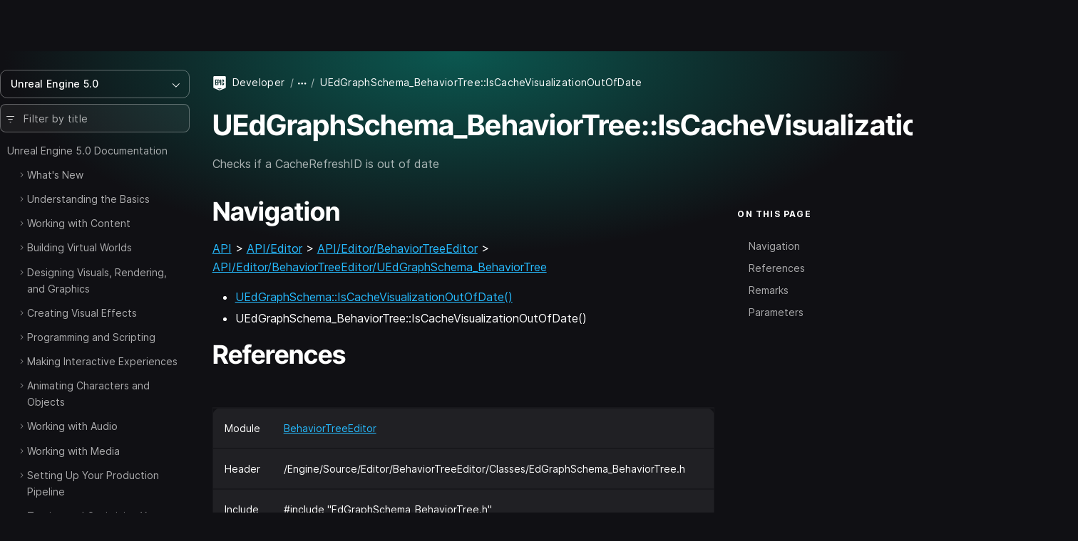

--- FILE ---
content_type: application/javascript; charset=UTF-8
request_url: https://dev.epicgames.com/cdn-cgi/challenge-platform/h/b/scripts/jsd/d251aa49a8a3/main.js?
body_size: 9149
content:
window._cf_chl_opt={AKGCx8:'b'};~function(A6,IE,Ik,Io,If,IY,IW,Is,A0,A2){A6=v,function(F,b,Ap,A5,I,A){for(Ap={F:484,b:490,I:369,A:297,N:360,U:340,n:483,j:258,H:272,x:271},A5=v,I=F();!![];)try{if(A=-parseInt(A5(Ap.F))/1*(-parseInt(A5(Ap.b))/2)+parseInt(A5(Ap.I))/3+parseInt(A5(Ap.A))/4+parseInt(A5(Ap.N))/5+-parseInt(A5(Ap.U))/6*(-parseInt(A5(Ap.n))/7)+parseInt(A5(Ap.j))/8*(parseInt(A5(Ap.H))/9)+-parseInt(A5(Ap.x))/10,A===b)break;else I.push(I.shift())}catch(N){I.push(I.shift())}}(h,603960),IE=this||self,Ik=IE[A6(468)],Io={},Io[A6(265)]='o',Io[A6(481)]='s',Io[A6(294)]='u',Io[A6(469)]='z',Io[A6(491)]='n',Io[A6(439)]='I',Io[A6(475)]='b',If=Io,IE[A6(289)]=function(F,I,A,N,N5,N4,N3,Ah,U,H,x,R,S,P,Z){if(N5={F:373,b:448,I:250,A:375,N:420,U:426,n:420,j:349,H:357,x:390,R:390,S:247,P:423,Z:315,D:446,B:448,M:421,O:379,m:328},N4={F:381,b:315,I:448,A:316,N:379},N3={F:448,b:373,I:362,A:383,N:408,U:364,n:270},Ah=A6,U={'AZrqt':function(D,B){return D===B},'CYctl':Ah(N5.F),'qlcGt':function(D,B){return D+B},'kqirv':function(D,B){return D(B)},'OFUDe':function(D,B,M){return D(B,M)}},U[Ah(N5.b)](null,I)||void 0===I)return N;for(H=U[Ah(N5.I)](Ip,I),F[Ah(N5.A)][Ah(N5.N)]&&(H=H[Ah(N5.U)](F[Ah(N5.A)][Ah(N5.n)](I))),H=F[Ah(N5.j)][Ah(N5.H)]&&F[Ah(N5.x)]?F[Ah(N5.j)][Ah(N5.H)](new F[(Ah(N5.R))](H)):function(D,AF,B){for(AF=Ah,D[AF(N4.F)](),B=0;B<D[AF(N4.b)];U[AF(N4.I)](D[B],D[B+1])?D[AF(N4.A)](U[AF(N4.N)](B,1),1):B+=1);return D}(H),x='nAsAaAb'.split('A'),x=x[Ah(N5.S)][Ah(N5.P)](x),R=0;R<H[Ah(N5.Z)];S=H[R],P=Ie(F,I,S),x(P)?(Z='s'===P&&!F[Ah(N5.D)](I[S]),U[Ah(N5.B)](Ah(N5.M),U[Ah(N5.O)](A,S))?j(A+S,P):Z||j(A+S,I[S])):U[Ah(N5.m)](j,A+S,P),R++);return N;function j(D,B,Av){Av=Ah,U[Av(N3.F)](Av(N3.b),U[Av(N3.I)])?(Object[Av(N3.A)][Av(N3.N)][Av(N3.U)](N,B)||(N[B]=[]),N[B][Av(N3.n)](D)):I(A)}},IY=A6(261)[A6(262)](';'),IW=IY[A6(247)][A6(423)](IY),IE[A6(321)]=function(F,I,Nv,Nh,Ab,A,N,U,n,j){for(Nv={F:255,b:493,I:245,A:315,N:315,U:440,n:457,j:385,H:270,x:267,R:410},Nh={F:492,b:241,I:376},Ab=A6,A={'YfnQB':Ab(Nv.F),'gAFaV':function(H,R){return H<R},'ExlhE':function(H,R){return R===H},'DzMQI':function(H,x){return H(x)},'WznkY':function(H,R){return H+R}},N=Object[Ab(Nv.b)](I),U=0;A[Ab(Nv.I)](U,N[Ab(Nv.A)]);U++)if(n=N[U],'f'===n&&(n='N'),F[n]){for(j=0;j<I[N[U]][Ab(Nv.N)];A[Ab(Nv.U)](-1,F[n][Ab(Nv.n)](I[N[U]][j]))&&(A[Ab(Nv.j)](IW,I[N[U]][j])||F[n][Ab(Nv.H)](A[Ab(Nv.x)]('o.',I[N[U]][j]))),j++);}else F[n]=I[N[U]][Ab(Nv.R)](function(H,AI){return AI=Ab,AI(Nh.F)!==A[AI(Nh.b)]?'o.'+H:I[AI(Nh.I)](A)})},Is=null,A0=Iy(),A2=function(UG,Uf,Uo,Ul,Ug,Uw,UT,AT,b,I,A,N){return UG={F:486,b:414},Uf={F:382,b:352,I:273,A:332,N:450,U:343,n:380,j:329,H:435,x:270,R:382,S:352,P:402,Z:424,D:279,B:380,M:325,O:292,m:489,L:312,d:273,T:336,a:378,g:382,z:291,l:351,E:430,k:382},Uo={F:412,b:315},Ul={F:243},Ug={F:311},Uw={F:315,b:430,I:383,A:408,N:364,U:351,n:408,j:383,H:408,x:418,R:493,S:347,P:315,Z:457,D:270,B:410,M:387,O:376,m:311,L:441,d:363,T:270,a:329,g:405,z:416,l:387,E:292,k:270,o:382,f:409,G:402,e:397,Y:270,W:382,X:383,s:408,i:364,c:303,J:435,K:376,V:427,Q:402,C:489,y:270,h0:310,h1:395,h2:270,h3:350,h4:270,h5:308,h6:382,h7:395,h8:318,h9:479,hh:243,hv:270,hF:350,hb:395,hI:291,hA:460,hN:392,hU:378},UT={F:298,b:284},AT=A6,b={'wZKFs':function(U,n){return U===n},'oQlMF':function(U,n){return U+n},'OCOSI':function(U,n){return U>n},'XmOhz':function(U,n){return U<n},'jeqGu':function(U,n){return n==U},'oNrrs':function(U,n){return U|n},'SSRMJ':function(U,n){return U(n)},'pVmeq':function(U,n){return U<<n},'HKTUp':function(U,n){return U-n},'rOyYa':function(U,n){return U&n},'xlWWo':function(U,n){return U<n},'nNSMI':function(U,n){return n&U},'RyFRj':function(U,n){return U-n},'fVAHY':function(U,n){return U<n},'AVpvg':function(U,n){return U(n)},'YvhQP':function(U,n){return U<<n},'KGBNe':function(U,n){return U==n},'QyrZi':function(U,n){return U==n},'ANLdW':function(U,n){return U-n},'enznf':function(U,n){return n==U},'hzlcV':function(U,n){return U(n)},'BGWUk':function(U,n){return U|n},'ATsJd':function(U,n){return U&n},'ICFIw':function(U,n){return U-n},'zINzE':function(U,n){return n===U},'JbQoH':function(U,n){return n==U},'JQTJg':function(U,n){return n!=U},'lURGt':function(U,n){return n*U},'unLmb':function(U,n){return U!=n},'VTOEs':function(U,n){return n==U},'bIBTC':function(U,n){return U<n},'tOYHk':function(U,n){return U==n},'esYZM':function(U,n){return U==n},'qhLDh':function(U,n){return U(n)},'llPin':function(U,n){return U(n)},'UgDzg':function(U,n){return U(n)},'mHGxv':function(U,n){return U-n}},I=String[AT(UG.F)],A={'h':function(U,Ud,Aa,n,j){return Ud={F:298,b:430},Aa=AT,n={},n[Aa(UT.F)]=Aa(UT.b),j=n,null==U?'':A.g(U,6,function(H,Aw){return Aw=Aa,j[Aw(Ud.F)][Aw(Ud.b)](H)})},'g':function(U,j,H,Ag,x,R,S,P,Z,D,B,M,O,L,T,z,E,o,Y,W,J,K){if(Ag=AT,U==null)return'';for(R={},S={},P='',Z=2,D=3,B=2,M=[],O=0,L=0,T=0;T<U[Ag(Uw.F)];T+=1)if(z=U[Ag(Uw.b)](T),Object[Ag(Uw.I)][Ag(Uw.A)][Ag(Uw.N)](R,z)||(R[z]=D++,S[z]=!0),E=b[Ag(Uw.U)](P,z),Object[Ag(Uw.I)][Ag(Uw.n)][Ag(Uw.N)](R,E))P=E;else{if(Object[Ag(Uw.j)][Ag(Uw.H)][Ag(Uw.N)](S,P)){if(Ag(Uw.x)!==Ag(Uw.x)){for(Y=P[Ag(Uw.R)](Z),W=0;W<Y[Ag(Uw.F)];W++)if(J=Y[W],b[Ag(Uw.S)]('f',J)&&(J='N'),z[J]){for(K=0;K<H[Y[W]][Ag(Uw.P)];-1===E[J][Ag(Uw.Z)](T[Y[W]][K])&&(o(J[Y[W]][K])||G[J][Ag(Uw.D)](b[Ag(Uw.U)]('o.',K[Y[W]][K]))),K++);}else Y[J]=W[Y[W]][Ag(Uw.B)](function(V){return'o.'+V})}else{if(b[Ag(Uw.M)](256,P[Ag(Uw.O)](0))){for(x=0;b[Ag(Uw.m)](x,B);O<<=1,b[Ag(Uw.L)](L,j-1)?(L=0,M[Ag(Uw.D)](H(O)),O=0):L++,x++);for(o=P[Ag(Uw.O)](0),x=0;8>x;O=b[Ag(Uw.d)](O<<1.86,1.9&o),b[Ag(Uw.L)](L,j-1)?(L=0,M[Ag(Uw.T)](b[Ag(Uw.a)](H,O)),O=0):L++,o>>=1,x++);}else{for(o=1,x=0;x<B;O=b[Ag(Uw.d)](b[Ag(Uw.g)](O,1),o),L==b[Ag(Uw.z)](j,1)?(L=0,M[Ag(Uw.D)](b[Ag(Uw.a)](H,O)),O=0):L++,o=0,x++);for(o=P[Ag(Uw.O)](0),x=0;b[Ag(Uw.l)](16,x);O=O<<1.58|b[Ag(Uw.E)](o,1),j-1==L?(L=0,M[Ag(Uw.k)](b[Ag(Uw.a)](H,O)),O=0):L++,o>>=1,x++);}Z--,b[Ag(Uw.L)](0,Z)&&(Z=Math[Ag(Uw.o)](2,B),B++),delete S[P]}}else for(o=R[P],x=0;b[Ag(Uw.f)](x,B);O=O<<1|b[Ag(Uw.G)](o,1),L==b[Ag(Uw.e)](j,1)?(L=0,M[Ag(Uw.Y)](b[Ag(Uw.a)](H,O)),O=0):L++,o>>=1,x++);P=(Z--,Z==0&&(Z=Math[Ag(Uw.W)](2,B),B++),R[E]=D++,String(z))}if(''!==P){if(Object[Ag(Uw.X)][Ag(Uw.s)][Ag(Uw.i)](S,P)){if(256>P[Ag(Uw.O)](0)){for(x=0;b[Ag(Uw.c)](x,B);O<<=1,L==j-1?(L=0,M[Ag(Uw.k)](b[Ag(Uw.J)](H,O)),O=0):L++,x++);for(o=P[Ag(Uw.K)](0),x=0;b[Ag(Uw.l)](8,x);O=b[Ag(Uw.V)](O,1)|b[Ag(Uw.Q)](o,1),b[Ag(Uw.C)](L,j-1)?(L=0,M[Ag(Uw.y)](H(O)),O=0):L++,o>>=1,x++);}else{for(o=1,x=0;x<B;O=O<<1|o,b[Ag(Uw.h0)](L,b[Ag(Uw.h1)](j,1))?(L=0,M[Ag(Uw.h2)](H(O)),O=0):L++,o=0,x++);for(o=P[Ag(Uw.K)](0),x=0;16>x;O=O<<1.44|b[Ag(Uw.Q)](o,1),b[Ag(Uw.h3)](L,j-1)?(L=0,M[Ag(Uw.h4)](b[Ag(Uw.h5)](H,O)),O=0):L++,o>>=1,x++);}Z--,Z==0&&(Z=Math[Ag(Uw.h6)](2,B),B++),delete S[P]}else for(o=R[P],x=0;x<B;O=o&1.77|O<<1.49,L==b[Ag(Uw.h7)](j,1)?(L=0,M[Ag(Uw.D)](H(O)),O=0):L++,o>>=1,x++);Z--,b[Ag(Uw.h0)](0,Z)&&B++}for(o=2,x=0;x<B;O=b[Ag(Uw.h8)](O<<1.04,b[Ag(Uw.h9)](o,1)),b[Ag(Uw.h0)](L,b[Ag(Uw.hh)](j,1))?(L=0,M[Ag(Uw.hv)](H(O)),O=0):L++,o>>=1,x++);for(;;)if(O<<=1,b[Ag(Uw.hF)](L,b[Ag(Uw.hb)](j,1))){if(b[Ag(Uw.hI)](Ag(Uw.hA),Ag(Uw.hN)))return;else{M[Ag(Uw.k)](b[Ag(Uw.a)](H,O));break}}else L++;return M[Ag(Uw.hU)]('')},'j':function(U,Uk,Aq,n){return Uk={F:482,b:482,I:376,A:376,N:342,U:270,n:376,j:248,H:467,x:454,R:494,S:270,P:376,Z:454,D:382},Aq=AT,n={'wCRFw':function(j,H,Az){return Az=v,b[Az(Ug.F)](j,H)},'akCID':function(j,H){return j<<H},'pqcLz':function(j,H,Al){return Al=v,b[Al(Ul.F)](j,H)},'ewijq':function(j,H){return j(H)},'jDYOw':function(j,H){return j<<H}},b[Aq(Uo.F)](null,U)?'':U==''?null:A.i(U[Aq(Uo.b)],32768,function(j,AE){if(AE=Aq,AE(Uk.F)===AE(Uk.b))return U[AE(Uk.I)](j);else{if(256>hM[AE(Uk.A)](0)){for(vl=0;n[AE(Uk.N)](vq,vE);vo<<=1,vG-1==vf?(ve=0,vp[AE(Uk.U)](vY(vW)),vX=0):vs++,vk++);for(vr=vi[AE(Uk.n)](0),vc=0;8>vJ;vV=n[AE(Uk.j)](vQ,1)|1&vC,vy==n[AE(Uk.H)](F0,1)?(F1=0,F2[AE(Uk.U)](n[AE(Uk.x)](F3,F4)),F5=0):F6++,F7>>=1,vK++);}else{for(F8=1,F9=0;Fh<Fv;Fb=n[AE(Uk.R)](FI,1)|FA,FN==FU-1?(Fn=0,Fj[AE(Uk.S)](FH(Fx)),FR=0):Ft++,FS=0,FF++);for(FP=FZ[AE(Uk.P)](0),FD=0;16>FB;FO=Fm&1.31|Fu<<1,Fd-1==FL?(FT=0,Fa[AE(Uk.U)](n[AE(Uk.Z)](Fw,Fg)),Fz=0):Fl++,Fq>>=1,FM++);}vm--,vL==0&&(vd=vT[AE(Uk.D)](2,va),vw++),delete vg[vz]}})},'i':function(U,j,H,Ak,x,R,S,P,Z,D,B,M,O,L,T,z,o,E){for(Ak=AT,x=[],R=4,S=4,P=3,Z=[],M=H(0),O=j,L=1,D=0;3>D;x[D]=D,D+=1);for(T=0,z=Math[Ak(Uf.F)](2,2),B=1;b[Ak(Uf.b)](B,z);E=O&M,O>>=1,O==0&&(O=j,M=H(L++)),T|=b[Ak(Uf.I)](0<E?1:0,B),B<<=1);switch(T){case 0:for(T=0,z=Math[Ak(Uf.F)](2,8),B=1;b[Ak(Uf.A)](B,z);E=O&M,O>>=1,b[Ak(Uf.N)](0,O)&&(O=j,M=H(L++)),T|=(b[Ak(Uf.U)](0,E)?1:0)*B,B<<=1);o=I(T);break;case 1:for(T=0,z=Math[Ak(Uf.F)](2,16),B=1;b[Ak(Uf.b)](B,z);E=M&O,O>>=1,b[Ak(Uf.n)](0,O)&&(O=j,M=b[Ak(Uf.j)](H,L++)),T|=B*(0<E?1:0),B<<=1);o=b[Ak(Uf.H)](I,T);break;case 2:return''}for(D=x[3]=o,Z[Ak(Uf.x)](o);;){if(L>U)return'';for(T=0,z=Math[Ak(Uf.R)](2,P),B=1;b[Ak(Uf.S)](B,z);E=b[Ak(Uf.P)](M,O),O>>=1,b[Ak(Uf.Z)](0,O)&&(O=j,M=b[Ak(Uf.D)](H,L++)),T|=(0<E?1:0)*B,B<<=1);switch(o=T){case 0:for(T=0,z=Math[Ak(Uf.F)](2,8),B=1;b[Ak(Uf.S)](B,z);E=O&M,O>>=1,b[Ak(Uf.B)](0,O)&&(O=j,M=b[Ak(Uf.M)](H,L++)),T|=(0<E?1:0)*B,B<<=1);x[S++]=I(T),o=S-1,R--;break;case 1:for(T=0,z=Math[Ak(Uf.F)](2,16),B=1;B!=z;E=b[Ak(Uf.O)](M,O),O>>=1,b[Ak(Uf.m)](0,O)&&(O=j,M=b[Ak(Uf.L)](H,L++)),T|=b[Ak(Uf.d)](0<E?1:0,B),B<<=1);x[S++]=I(T),o=b[Ak(Uf.T)](S,1),R--;break;case 2:return Z[Ak(Uf.a)]('')}if(b[Ak(Uf.Z)](0,R)&&(R=Math[Ak(Uf.g)](2,P),P++),x[o])o=x[o];else if(b[Ak(Uf.z)](o,S))o=b[Ak(Uf.l)](D,D[Ak(Uf.E)](0));else return null;Z[Ak(Uf.x)](o),x[S++]=D+o[Ak(Uf.E)](0),R--,D=o,b[Ak(Uf.N)](0,R)&&(R=Math[Ak(Uf.k)](2,P),P++)}}},N={},N[AT(UG.b)]=A.h,N}(),A3();function v(F,b,I,A){return F=F-238,I=h(),A=I[F],A}function Ic(Nj,Aj,F){return Nj={F:282},Aj=A6,F={'VcpaH':function(b){return b()}},F[Aj(Nj.F)](Ii)!==null}function Ii(NU,An,F,b){return NU={F:278,b:491},An=A6,F=IE[An(NU.F)],!F?null:(b=F.i,typeof b!==An(NU.b)||b<30)?null:b}function Ip(I,AC,A9,A,N,U){for(AC={F:389,b:426,I:493,A:445},A9=A6,A={},A[A9(AC.F)]=function(n,j){return j!==n},N=A,U=[];N[A9(AC.F)](null,I);U=U[A9(AC.b)](Object[A9(AC.I)](I)),I=Object[A9(AC.A)](I));return U}function IV(NZ,At,F){return NZ={F:278,b:372},At=A6,F=IE[At(NZ.F)],Math[At(NZ.b)](+atob(F.t))}function Iy(Nr,AL){return Nr={F:281,b:281},AL=A6,crypto&&crypto[AL(Nr.F)]?crypto[AL(Nr.b)]():''}function IJ(Nt,NR,AH,F,b){if(Nt={F:341,b:367,I:488,A:399},NR={F:433},AH=A6,F={'ZFGWV':function(I){return I()},'vJFsT':function(I){return I()}},b=Ii(),b===null)return;Is=(Is&&(AH(Nt.F)!==AH(Nt.b)?clearTimeout(Is):(A[AH(Nt.I)]=N,F[AH(Nt.A)](U))),setTimeout(function(Ax){Ax=AH,F[Ax(NR.F)](Ir)},b*1e3))}function A4(I,A,UC,Ae,N,U,n){if(UC={F:266,b:288,I:356,A:453,N:419,U:283,n:249,j:356,H:263,x:299,R:365,S:485,P:319,Z:266,D:415,B:345,M:406,O:438,m:431,L:256,d:337,T:386,a:437,g:415},Ae=A6,N={'TSdqc':function(j,H){return j<H},'IrHWe':function(j,H){return j(H)},'zkLOp':Ae(UC.F),'uKnKW':function(j,H){return j+H},'DiRLK':Ae(UC.b),'xkkZp':function(j,H){return H===j},'NMXQG':Ae(UC.I),'VXOJI':Ae(UC.A)},!I[Ae(UC.N)])return;N[Ae(UC.U)](A,N[Ae(UC.n)])?Ae(UC.j)===N[Ae(UC.H)]?(U={},U[Ae(UC.x)]=N[Ae(UC.R)],U[Ae(UC.S)]=I.r,U[Ae(UC.P)]=Ae(UC.Z),IE[Ae(UC.D)][Ae(UC.B)](U,'*')):U[Ae(UC.M)]>=200&&N[Ae(UC.O)](n[Ae(UC.M)],300)?N[Ae(UC.m)](R,N[Ae(UC.n)]):S(N[Ae(UC.L)](N[Ae(UC.d)],P[Ae(UC.M)])):(n={},n[Ae(UC.x)]=Ae(UC.A),n[Ae(UC.S)]=I.r,n[Ae(UC.P)]=Ae(UC.T),n[Ae(UC.a)]=A,IE[Ae(UC.g)][Ae(UC.B)](n,'*'))}function Ir(F,NN,NA,AN,b,I){NN={F:425,b:403,I:461,A:326},NA={F:417,b:374,I:425,A:285},AN=A6,b={'bmgIf':function(A,N){return A===N},'JeVQc':AN(NN.F),'xpuMT':function(A,N,U){return A(N,U)},'icMPj':AN(NN.b)},I=IX(),b[AN(NN.I)](IC,I.r,function(A,AU){if(AU=AN,b[AU(NA.F)](b[AU(NA.b)],AU(NA.I)))typeof F===AU(NA.A)&&F(A),IJ();else return null}),I.e&&A1(b[AN(NN.A)],I.e)}function A1(A,N,NV,Ad,U,n,j,H,x,R,S,P,Z,D,B){if(NV={F:240,b:348,I:455,A:432,N:320,U:254,n:333,j:449,H:262,x:259,R:444,S:473,P:434,Z:260,D:462,B:330,M:242,O:478,m:353,L:305,d:314,T:260,a:314,g:344,z:344,l:295,E:257,k:452,o:313,f:401,G:309,e:299,Y:338,W:334,X:414,s:278,i:358},Ad=A6,U={'pqFRX':function(M,O){return M(O)},'nVzcY':Ad(NV.F),'kSdtx':function(M,O){return M+O},'OefHT':function(M,O){return M+O},'HeePr':Ad(NV.b),'bIzzd':Ad(NV.I),'kXZEt':Ad(NV.A)},!U[Ad(NV.N)](IK,0))return![];j=(n={},n[Ad(NV.U)]=A,n[Ad(NV.n)]=N,n);try{for(H=U[Ad(NV.j)][Ad(NV.H)]('|'),x=0;!![];){switch(H[x++]){case'0':S[Ad(NV.x)]=function(){};continue;case'1':R=U[Ad(NV.R)](U[Ad(NV.S)](U[Ad(NV.P)],IE[Ad(NV.Z)][Ad(NV.D)])+U[Ad(NV.B)],B.r)+Ad(NV.M);continue;case'2':S[Ad(NV.O)](U[Ad(NV.m)],R);continue;case'3':S=new IE[(Ad(NV.L))]();continue;case'4':Z=(P={},P[Ad(NV.d)]=IE[Ad(NV.T)][Ad(NV.a)],P[Ad(NV.g)]=IE[Ad(NV.Z)][Ad(NV.z)],P[Ad(NV.l)]=IE[Ad(NV.Z)][Ad(NV.l)],P[Ad(NV.E)]=IE[Ad(NV.Z)][Ad(NV.k)],P[Ad(NV.o)]=A0,P);continue;case'5':D={},D[Ad(NV.f)]=j,D[Ad(NV.G)]=Z,D[Ad(NV.e)]=Ad(NV.Y),S[Ad(NV.W)](A2[Ad(NV.X)](D));continue;case'6':B=IE[Ad(NV.s)];continue;case'7':S[Ad(NV.i)]=2500;continue}break}}catch(M){}}function Ie(F,I,A,AV,A8,N,U,n){N=(AV={F:447,b:287,I:265,A:285,N:442,U:391,n:422,j:290,H:466,x:296,R:388,S:274,P:384,Z:349,D:302,B:370,M:349,O:471,m:285},A8=A6,{'vQNdS':function(j,H){return j(H)},'OUjRe':A8(AV.F),'rhDGe':function(j,H){return H!==j},'wLxBb':A8(AV.b),'aiyLe':function(j,H){return j==H},'sdNdD':A8(AV.I),'vwALY':function(j,H){return H==j},'AXiOe':A8(AV.A),'HRwNw':function(j,H){return j===H},'yBckx':function(j,H){return H===j}});try{U=I[A]}catch(j){if(N[A8(AV.N)](N[A8(AV.U)],A8(AV.b)))N[A8(AV.n)](F,N[A8(AV.j)]);else return'i'}if(N[A8(AV.H)](null,U))return U===void 0?'u':'x';if(N[A8(AV.x)]==typeof U)try{if(N[A8(AV.R)](N[A8(AV.S)],typeof U[A8(AV.P)]))return U[A8(AV.P)](function(){}),'p'}catch(x){}return F[A8(AV.Z)][A8(AV.D)](U)?'a':N[A8(AV.B)](U,F[A8(AV.M)])?'D':N[A8(AV.B)](!0,U)?'T':N[A8(AV.O)](!1,U)?'F':(n=typeof U,A8(AV.m)==n?IG(F,U)?'N':'f':If[n]||'?')}function IQ(NB,AS,b,I,A,N,U){return NB={F:280,b:372,I:269},AS=A6,b={},b[AS(NB.F)]=function(n,j){return n/j},I=b,A=3600,N=IV(),U=Math[AS(NB.b)](I[AS(NB.F)](Date[AS(NB.I)](),1e3)),U-N>A?![]:!![]}function IG(I,A,AW,A7,N,U){return AW={F:368,b:275,I:383,A:304,N:364,U:457,n:458},A7=A6,N={},N[A7(AW.F)]=function(n,j){return n<j},U=N,A instanceof I[A7(AW.b)]&&U[A7(AW.F)](0,I[A7(AW.b)][A7(AW.I)][A7(AW.A)][A7(AW.N)](A)[A7(AW.U)](A7(AW.n)))}function A3(Uc,Ui,UX,Ao,F,b,I,A,N){if(Uc={F:293,b:277,I:306,A:278,N:346,U:443,n:398,j:331,H:451,x:285,R:384,S:398,P:323,Z:488},Ui={F:393,b:428,I:278,A:372,N:470,U:443,n:400,j:488},UX={F:404},Ao=A6,F={'IWjBQ':function(U,n){return U(n)},'QFZkC':Ao(Uc.F),'lSDqm':function(U,n){return U!==n},'mcvxA':Ao(Uc.b),'mGkGI':function(U){return U()},'VSIib':Ao(Uc.I)},b=IE[Ao(Uc.A)],!b)return;if(!F[Ao(Uc.N)](IQ))return;if(I=![],A=function(Af){if(Af=Ao,!I){if(I=!![],!IQ())return;F[Af(UX.F)](Ir,function(U){A4(b,U)})}},Ik[Ao(Uc.U)]!==Ao(Uc.b))A();else if(IE[Ao(Uc.n)]){if(F[Ao(Uc.j)]===Ao(Uc.H)){if(Ao(Uc.x)==typeof I[Ao(Uc.R)])return N[Ao(Uc.R)](function(){}),'p'}else Ik[Ao(Uc.S)](Ao(Uc.P),A)}else N=Ik[Ao(Uc.Z)]||function(){},Ik[Ao(Uc.Z)]=function(AG,j){if(AG=Ao,AG(Ui.F)===F[AG(Ui.b)])return j=A[AG(Ui.I)],N[AG(Ui.A)](+U(j.t));else N(),F[AG(Ui.N)](Ik[AG(Ui.U)],F[AG(Ui.n)])&&(Ik[AG(Ui.j)]=N,A())}}function IK(b,NP,AR,I,A){return NP={F:456,b:456,I:377},AR=A6,I={},I[AR(NP.F)]=function(N,U){return N<U},A=I,A[AR(NP.b)](Math[AR(NP.I)](),b)}function IX(NF,AA,A,N,U,n,j,H,x){N=(NF={F:371,b:324,I:436,A:429,N:239,U:264,n:413,j:480,H:322,x:268,R:472,S:463,P:371,Z:301,D:268,B:286},AA=A6,A={},A[AA(NF.F)]=AA(NF.b),A[AA(NF.I)]=AA(NF.A),A);try{return U=Ik[AA(NF.N)](AA(NF.U)),U[AA(NF.n)]=AA(NF.j),U[AA(NF.H)]='-1',Ik[AA(NF.x)][AA(NF.R)](U),n=U[AA(NF.S)],j={},j=pRIb1(n,n,'',j),j=pRIb1(n,n[N[AA(NF.P)]]||n[AA(NF.Z)],'n.',j),j=pRIb1(n,U[N[AA(NF.I)]],'d.',j),Ik[AA(NF.D)][AA(NF.B)](U),H={},H.r=j,H.e=null,H}catch(R){return x={},x.r={},x.e=R,x}}function h(Uy){return Uy='jsd,ooiMZ,1830UeNcqO,QYVuA,wCRFw,bIBTC,SSTpq3,postMessage,mGkGI,wZKFs,/cdn-cgi/challenge-platform/h/,Array,enznf,oQlMF,JQTJg,kXZEt,TwxSO,QIiZg,dOrUe,from,timeout,cWncK,808775pzNaqp,MOVzb,CYctl,oNrrs,call,VXOJI,log,mjLye,esQfZ,2147730MYDkCo,HRwNw,YZJBV,floor,FufqL,JeVQc,Object,charCodeAt,random,join,qlcGt,tOYHk,sort,pow,prototype,catch,DzMQI,error,OCOSI,vwALY,aOhxF,Set,wLxBb,XsAuF,IFQCp,keCqE,ANLdW,lzExP,RyFRj,addEventListener,ZFGWV,mcvxA,errorInfoObject,nNSMI,error on cf_chl_props,IWjBQ,pVmeq,status,CAtGv,hasOwnProperty,xlWWo,map,cRFzn,JbQoH,style,iYYhOYWnfbf,parent,HKTUp,bmgIf,XAPjl,api,getOwnPropertyNames,d.cookie,vQNdS,bind,esYZM,pykws,concat,YvhQP,QFZkC,contentDocument,charAt,IrHWe,POST,vJFsT,HeePr,AVpvg,jdOAe,detail,TSdqc,bigint,ExlhE,jeqGu,rhDGe,readyState,kSdtx,getPrototypeOf,isNaN,xhr-error,AZrqt,nVzcY,VTOEs,foxuC,aUjz8,cloudflare-invisible,ewijq,/b/ov1/0.31210593225383904:1768915532:jA-OWxxuZSKaV36izuQzzy7KXXhkqGjTGTNWrwa0mNs/,JOJze,indexOf,[native code],tsHtG,dGveE,xpuMT,AKGCx8,contentWindow,location,TJcHP,aiyLe,pqcLz,document,symbol,lSDqm,yBckx,appendChild,OefHT,aPAwm,boolean,stringify,IUvOZ,open,ATsJd,display: none,string,jgbfu,13342sBhBWm,295489WqXbXR,sid,fromCharCode,RoxcW,onreadystatechange,KGBNe,4HEFODY,number,SwhaE,keys,jDYOw,/jsd/oneshot/d251aa49a8a3/0.31210593225383904:1768915532:jA-OWxxuZSKaV36izuQzzy7KXXhkqGjTGTNWrwa0mNs/,createElement,6|1|3|2|7|0|4|5,YfnQB,/invisible/jsd,ICFIw,onerror,gAFaV,qSzff,includes,akCID,zkLOp,kqirv,onload,href,yMFRs,AdeF3,PdcxK,uKnKW,pkLOA2,16LYrMUO,ontimeout,_cf_chl_opt,_cf_chl_opt;JJgc4;PJAn2;kJOnV9;IWJi4;OHeaY1;DqMg0;FKmRv9;LpvFx1;cAdz2;PqBHf2;nFZCC5;ddwW5;pRIb1;rxvNi8;RrrrA2;erHi9,split,NMXQG,iframe,object,success,WznkY,body,now,push,25011770CprhNe,2558871vlkgyR,lURGt,AXiOe,Function,ddOOI,loading,__CF$cv$params,qhLDh,LLEUl,randomUUID,VcpaH,xkkZp,yt942AdiWuSNw8zlGV$5behmT-vHBUEYpK1CnjIxZOgXcF0qDMJo3srLf+6kR7QaP,function,removeChild,SUwkl,http-code:,pRIb1,OUjRe,zINzE,rOyYa,sRKgj,undefined,LRmiB4,sdNdD,1946104wAwoBt,sEwrN,source,RKRtv,navigator,isArray,fVAHY,toString,XMLHttpRequest,qmQKp,VGTHF,hzlcV,chctx,QyrZi,XmOhz,UgDzg,JBxy9,CnwA5,length,splice,lcwVz,BGWUk,event,pqFRX,rxvNi8,tabIndex,DOMContentLoaded,clientInformation,llPin,icMPj,JYBDn,OFUDe,SSRMJ,bIzzd,VSIib,unLmb,TYlZ6,send,eGaGj,mHGxv,DiRLK'.split(','),h=function(){return Uy},h()}function IC(F,b,Ns,NX,NW,NY,Np,Nz,AP,I,A,N,U){Ns={F:288,b:278,I:366,A:260,N:305,U:478,n:432,j:411,H:348,x:260,R:462,S:238,P:419,Z:358,D:259,B:251,M:244,O:464,m:252,L:459,d:334,T:414,a:476},NX={F:447},NW={F:474,b:406,I:406,A:266,N:411,U:246,n:406},NY={F:359,b:359,I:358,A:300,N:376,U:339,n:317,j:270,H:307,x:361,R:354,S:396,P:487,Z:270,D:253,B:465,M:355,O:407,m:327,L:382},Np={F:477},Nz={F:335},AP=A6,I={'keCqE':function(n,j){return n>j},'eGaGj':function(n,j){return n(j)},'ddOOI':function(n,j){return n<<j},'IUvOZ':function(n,j){return j==n},'aPAwm':function(n,j){return n>=j},'cRFzn':function(n,j){return n+j},'qSzff':AP(Ns.F),'tsHtG':function(n){return n()}},A=IE[AP(Ns.b)],console[AP(Ns.I)](IE[AP(Ns.A)]),N=new IE[(AP(Ns.N))](),N[AP(Ns.U)](AP(Ns.n),I[AP(Ns.j)](AP(Ns.H)+IE[AP(Ns.x)][AP(Ns.R)],AP(Ns.S))+A.r),A[AP(Ns.P)]&&(N[AP(Ns.Z)]=5e3,N[AP(Ns.D)]=function(NG,Na,AO,n,H){if(NG={F:276},Na={F:394},AO=AP,n={'RKRtv':function(j,H,AZ){return AZ=v,I[AZ(Na.F)](j,H)},'ooiMZ':function(j,H){return j==H},'lcwVz':function(j,H){return j-H},'VGTHF':function(j,H,AD){return AD=v,I[AD(Nz.F)](j,H)},'MOVzb':function(j,H){return j<<H},'TwxSO':function(j,H){return H&j},'lzExP':function(j,H){return j(H)},'RoxcW':function(j,H){return H==j},'yMFRs':function(j,H){return j(H)},'TJcHP':function(j,H){return H|j},'QIiZg':function(j,H,AB){return AB=v,I[AB(NG.F)](j,H)},'CAtGv':function(j,H){return j==H},'JYBDn':function(j,H,AM){return AM=v,I[AM(Np.F)](j,H)}},AO(NY.F)===AO(NY.b))b(AO(NY.I));else{if(n[AO(NY.A)](256,hH[AO(NY.N)](0))){for(vR=0;vt<vS;vZ<<=1,n[AO(NY.U)](vD,n[AO(NY.n)](vB,1))?(vM=0,vO[AO(NY.j)](n[AO(NY.H)](vu,vm)),vL=0):vd++,vP++);for(H=vT[AO(NY.N)](0),va=0;8>vw;vz=n[AO(NY.x)](vl,1)|n[AO(NY.R)](H,1),vE-1==vq?(vk=0,vo[AO(NY.j)](n[AO(NY.S)](vf,vG)),ve=0):vp++,H>>=1,vg++);}else{for(H=1,vY=0;vW<vX;vr=vi<<1|H,n[AO(NY.P)](vc,vJ-1)?(vK=0,vV[AO(NY.Z)](n[AO(NY.D)](vQ,vC)),vy=0):F0++,H=0,vs++);for(H=F1[AO(NY.N)](0),F2=0;n[AO(NY.A)](16,F3);F5=n[AO(NY.B)](n[AO(NY.M)](F6,1),1&H),n[AO(NY.O)](F7,n[AO(NY.n)](F8,1))?(F9=0,Fh[AO(NY.j)](Fv(FF)),Fb=0):FI++,H>>=1,F4++);}vI--,n[AO(NY.m)](0,vA)&&(vN=vU[AO(NY.L)](2,vn),vj++),delete vH[vx]}}),N[AP(Ns.B)]=function(Au){Au=AP,I[Au(NW.F)](N[Au(NW.b)],200)&&N[Au(NW.I)]<300?b(Au(NW.A)):b(I[Au(NW.N)](I[Au(NW.U)],N[Au(NW.n)]))},N[AP(Ns.M)]=function(Am){Am=AP,b(Am(NX.F))},U={'t':IV(),'lhr':Ik[AP(Ns.O)]&&Ik[AP(Ns.O)][AP(Ns.m)]?Ik[AP(Ns.O)][AP(Ns.m)]:'','api':A[AP(Ns.P)]?!![]:![],'c':I[AP(Ns.L)](Ic),'payload':F},N[AP(Ns.d)](A2[AP(Ns.T)](JSON[AP(Ns.a)](U)))}}()